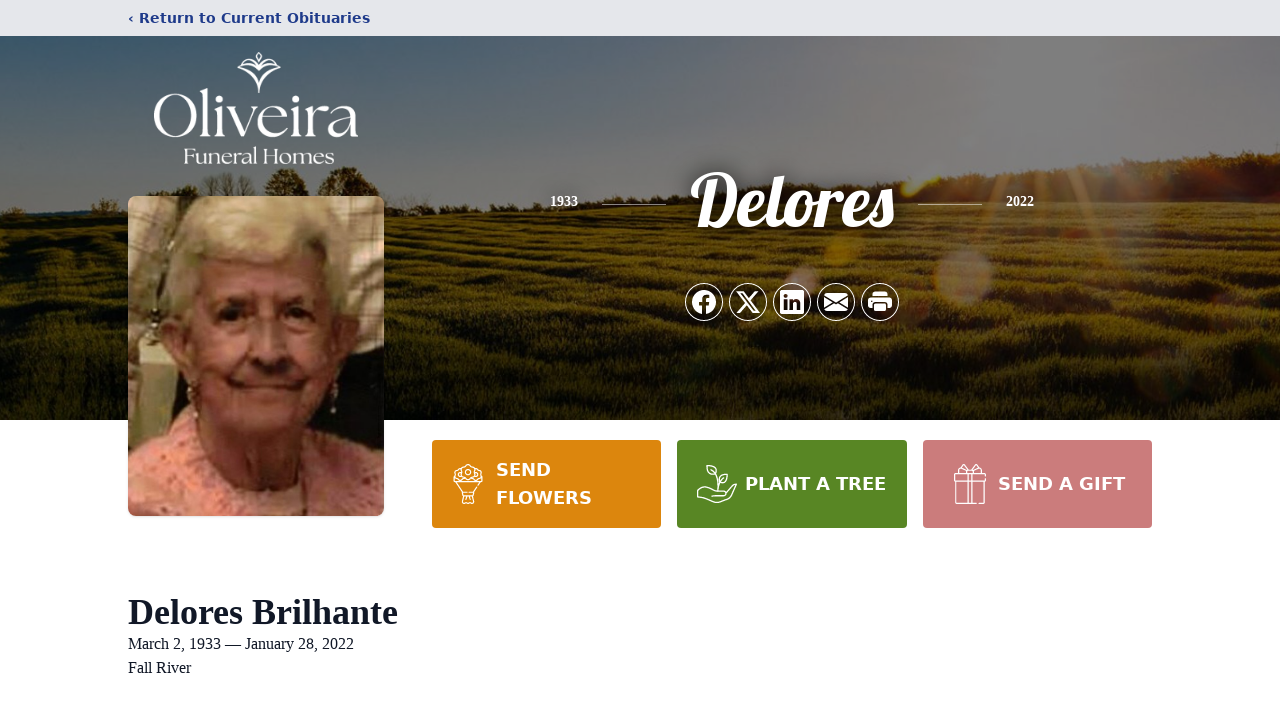

--- FILE ---
content_type: text/html; charset=utf-8
request_url: https://www.google.com/recaptcha/enterprise/anchor?ar=1&k=6Ld9smEpAAAAACITjoxVLnQks45_HtlPaMYZODqp&co=aHR0cHM6Ly93d3cub2xpdmVpcmFmdW5lcmFsaG9tZXMuY29tOjQ0Mw..&hl=en&type=image&v=7gg7H51Q-naNfhmCP3_R47ho&theme=light&size=invisible&badge=bottomright&anchor-ms=20000&execute-ms=30000&cb=jw927ah214ds
body_size: 48148
content:
<!DOCTYPE HTML><html dir="ltr" lang="en"><head><meta http-equiv="Content-Type" content="text/html; charset=UTF-8">
<meta http-equiv="X-UA-Compatible" content="IE=edge">
<title>reCAPTCHA</title>
<style type="text/css">
/* cyrillic-ext */
@font-face {
  font-family: 'Roboto';
  font-style: normal;
  font-weight: 400;
  font-stretch: 100%;
  src: url(//fonts.gstatic.com/s/roboto/v48/KFO7CnqEu92Fr1ME7kSn66aGLdTylUAMa3GUBHMdazTgWw.woff2) format('woff2');
  unicode-range: U+0460-052F, U+1C80-1C8A, U+20B4, U+2DE0-2DFF, U+A640-A69F, U+FE2E-FE2F;
}
/* cyrillic */
@font-face {
  font-family: 'Roboto';
  font-style: normal;
  font-weight: 400;
  font-stretch: 100%;
  src: url(//fonts.gstatic.com/s/roboto/v48/KFO7CnqEu92Fr1ME7kSn66aGLdTylUAMa3iUBHMdazTgWw.woff2) format('woff2');
  unicode-range: U+0301, U+0400-045F, U+0490-0491, U+04B0-04B1, U+2116;
}
/* greek-ext */
@font-face {
  font-family: 'Roboto';
  font-style: normal;
  font-weight: 400;
  font-stretch: 100%;
  src: url(//fonts.gstatic.com/s/roboto/v48/KFO7CnqEu92Fr1ME7kSn66aGLdTylUAMa3CUBHMdazTgWw.woff2) format('woff2');
  unicode-range: U+1F00-1FFF;
}
/* greek */
@font-face {
  font-family: 'Roboto';
  font-style: normal;
  font-weight: 400;
  font-stretch: 100%;
  src: url(//fonts.gstatic.com/s/roboto/v48/KFO7CnqEu92Fr1ME7kSn66aGLdTylUAMa3-UBHMdazTgWw.woff2) format('woff2');
  unicode-range: U+0370-0377, U+037A-037F, U+0384-038A, U+038C, U+038E-03A1, U+03A3-03FF;
}
/* math */
@font-face {
  font-family: 'Roboto';
  font-style: normal;
  font-weight: 400;
  font-stretch: 100%;
  src: url(//fonts.gstatic.com/s/roboto/v48/KFO7CnqEu92Fr1ME7kSn66aGLdTylUAMawCUBHMdazTgWw.woff2) format('woff2');
  unicode-range: U+0302-0303, U+0305, U+0307-0308, U+0310, U+0312, U+0315, U+031A, U+0326-0327, U+032C, U+032F-0330, U+0332-0333, U+0338, U+033A, U+0346, U+034D, U+0391-03A1, U+03A3-03A9, U+03B1-03C9, U+03D1, U+03D5-03D6, U+03F0-03F1, U+03F4-03F5, U+2016-2017, U+2034-2038, U+203C, U+2040, U+2043, U+2047, U+2050, U+2057, U+205F, U+2070-2071, U+2074-208E, U+2090-209C, U+20D0-20DC, U+20E1, U+20E5-20EF, U+2100-2112, U+2114-2115, U+2117-2121, U+2123-214F, U+2190, U+2192, U+2194-21AE, U+21B0-21E5, U+21F1-21F2, U+21F4-2211, U+2213-2214, U+2216-22FF, U+2308-230B, U+2310, U+2319, U+231C-2321, U+2336-237A, U+237C, U+2395, U+239B-23B7, U+23D0, U+23DC-23E1, U+2474-2475, U+25AF, U+25B3, U+25B7, U+25BD, U+25C1, U+25CA, U+25CC, U+25FB, U+266D-266F, U+27C0-27FF, U+2900-2AFF, U+2B0E-2B11, U+2B30-2B4C, U+2BFE, U+3030, U+FF5B, U+FF5D, U+1D400-1D7FF, U+1EE00-1EEFF;
}
/* symbols */
@font-face {
  font-family: 'Roboto';
  font-style: normal;
  font-weight: 400;
  font-stretch: 100%;
  src: url(//fonts.gstatic.com/s/roboto/v48/KFO7CnqEu92Fr1ME7kSn66aGLdTylUAMaxKUBHMdazTgWw.woff2) format('woff2');
  unicode-range: U+0001-000C, U+000E-001F, U+007F-009F, U+20DD-20E0, U+20E2-20E4, U+2150-218F, U+2190, U+2192, U+2194-2199, U+21AF, U+21E6-21F0, U+21F3, U+2218-2219, U+2299, U+22C4-22C6, U+2300-243F, U+2440-244A, U+2460-24FF, U+25A0-27BF, U+2800-28FF, U+2921-2922, U+2981, U+29BF, U+29EB, U+2B00-2BFF, U+4DC0-4DFF, U+FFF9-FFFB, U+10140-1018E, U+10190-1019C, U+101A0, U+101D0-101FD, U+102E0-102FB, U+10E60-10E7E, U+1D2C0-1D2D3, U+1D2E0-1D37F, U+1F000-1F0FF, U+1F100-1F1AD, U+1F1E6-1F1FF, U+1F30D-1F30F, U+1F315, U+1F31C, U+1F31E, U+1F320-1F32C, U+1F336, U+1F378, U+1F37D, U+1F382, U+1F393-1F39F, U+1F3A7-1F3A8, U+1F3AC-1F3AF, U+1F3C2, U+1F3C4-1F3C6, U+1F3CA-1F3CE, U+1F3D4-1F3E0, U+1F3ED, U+1F3F1-1F3F3, U+1F3F5-1F3F7, U+1F408, U+1F415, U+1F41F, U+1F426, U+1F43F, U+1F441-1F442, U+1F444, U+1F446-1F449, U+1F44C-1F44E, U+1F453, U+1F46A, U+1F47D, U+1F4A3, U+1F4B0, U+1F4B3, U+1F4B9, U+1F4BB, U+1F4BF, U+1F4C8-1F4CB, U+1F4D6, U+1F4DA, U+1F4DF, U+1F4E3-1F4E6, U+1F4EA-1F4ED, U+1F4F7, U+1F4F9-1F4FB, U+1F4FD-1F4FE, U+1F503, U+1F507-1F50B, U+1F50D, U+1F512-1F513, U+1F53E-1F54A, U+1F54F-1F5FA, U+1F610, U+1F650-1F67F, U+1F687, U+1F68D, U+1F691, U+1F694, U+1F698, U+1F6AD, U+1F6B2, U+1F6B9-1F6BA, U+1F6BC, U+1F6C6-1F6CF, U+1F6D3-1F6D7, U+1F6E0-1F6EA, U+1F6F0-1F6F3, U+1F6F7-1F6FC, U+1F700-1F7FF, U+1F800-1F80B, U+1F810-1F847, U+1F850-1F859, U+1F860-1F887, U+1F890-1F8AD, U+1F8B0-1F8BB, U+1F8C0-1F8C1, U+1F900-1F90B, U+1F93B, U+1F946, U+1F984, U+1F996, U+1F9E9, U+1FA00-1FA6F, U+1FA70-1FA7C, U+1FA80-1FA89, U+1FA8F-1FAC6, U+1FACE-1FADC, U+1FADF-1FAE9, U+1FAF0-1FAF8, U+1FB00-1FBFF;
}
/* vietnamese */
@font-face {
  font-family: 'Roboto';
  font-style: normal;
  font-weight: 400;
  font-stretch: 100%;
  src: url(//fonts.gstatic.com/s/roboto/v48/KFO7CnqEu92Fr1ME7kSn66aGLdTylUAMa3OUBHMdazTgWw.woff2) format('woff2');
  unicode-range: U+0102-0103, U+0110-0111, U+0128-0129, U+0168-0169, U+01A0-01A1, U+01AF-01B0, U+0300-0301, U+0303-0304, U+0308-0309, U+0323, U+0329, U+1EA0-1EF9, U+20AB;
}
/* latin-ext */
@font-face {
  font-family: 'Roboto';
  font-style: normal;
  font-weight: 400;
  font-stretch: 100%;
  src: url(//fonts.gstatic.com/s/roboto/v48/KFO7CnqEu92Fr1ME7kSn66aGLdTylUAMa3KUBHMdazTgWw.woff2) format('woff2');
  unicode-range: U+0100-02BA, U+02BD-02C5, U+02C7-02CC, U+02CE-02D7, U+02DD-02FF, U+0304, U+0308, U+0329, U+1D00-1DBF, U+1E00-1E9F, U+1EF2-1EFF, U+2020, U+20A0-20AB, U+20AD-20C0, U+2113, U+2C60-2C7F, U+A720-A7FF;
}
/* latin */
@font-face {
  font-family: 'Roboto';
  font-style: normal;
  font-weight: 400;
  font-stretch: 100%;
  src: url(//fonts.gstatic.com/s/roboto/v48/KFO7CnqEu92Fr1ME7kSn66aGLdTylUAMa3yUBHMdazQ.woff2) format('woff2');
  unicode-range: U+0000-00FF, U+0131, U+0152-0153, U+02BB-02BC, U+02C6, U+02DA, U+02DC, U+0304, U+0308, U+0329, U+2000-206F, U+20AC, U+2122, U+2191, U+2193, U+2212, U+2215, U+FEFF, U+FFFD;
}
/* cyrillic-ext */
@font-face {
  font-family: 'Roboto';
  font-style: normal;
  font-weight: 500;
  font-stretch: 100%;
  src: url(//fonts.gstatic.com/s/roboto/v48/KFO7CnqEu92Fr1ME7kSn66aGLdTylUAMa3GUBHMdazTgWw.woff2) format('woff2');
  unicode-range: U+0460-052F, U+1C80-1C8A, U+20B4, U+2DE0-2DFF, U+A640-A69F, U+FE2E-FE2F;
}
/* cyrillic */
@font-face {
  font-family: 'Roboto';
  font-style: normal;
  font-weight: 500;
  font-stretch: 100%;
  src: url(//fonts.gstatic.com/s/roboto/v48/KFO7CnqEu92Fr1ME7kSn66aGLdTylUAMa3iUBHMdazTgWw.woff2) format('woff2');
  unicode-range: U+0301, U+0400-045F, U+0490-0491, U+04B0-04B1, U+2116;
}
/* greek-ext */
@font-face {
  font-family: 'Roboto';
  font-style: normal;
  font-weight: 500;
  font-stretch: 100%;
  src: url(//fonts.gstatic.com/s/roboto/v48/KFO7CnqEu92Fr1ME7kSn66aGLdTylUAMa3CUBHMdazTgWw.woff2) format('woff2');
  unicode-range: U+1F00-1FFF;
}
/* greek */
@font-face {
  font-family: 'Roboto';
  font-style: normal;
  font-weight: 500;
  font-stretch: 100%;
  src: url(//fonts.gstatic.com/s/roboto/v48/KFO7CnqEu92Fr1ME7kSn66aGLdTylUAMa3-UBHMdazTgWw.woff2) format('woff2');
  unicode-range: U+0370-0377, U+037A-037F, U+0384-038A, U+038C, U+038E-03A1, U+03A3-03FF;
}
/* math */
@font-face {
  font-family: 'Roboto';
  font-style: normal;
  font-weight: 500;
  font-stretch: 100%;
  src: url(//fonts.gstatic.com/s/roboto/v48/KFO7CnqEu92Fr1ME7kSn66aGLdTylUAMawCUBHMdazTgWw.woff2) format('woff2');
  unicode-range: U+0302-0303, U+0305, U+0307-0308, U+0310, U+0312, U+0315, U+031A, U+0326-0327, U+032C, U+032F-0330, U+0332-0333, U+0338, U+033A, U+0346, U+034D, U+0391-03A1, U+03A3-03A9, U+03B1-03C9, U+03D1, U+03D5-03D6, U+03F0-03F1, U+03F4-03F5, U+2016-2017, U+2034-2038, U+203C, U+2040, U+2043, U+2047, U+2050, U+2057, U+205F, U+2070-2071, U+2074-208E, U+2090-209C, U+20D0-20DC, U+20E1, U+20E5-20EF, U+2100-2112, U+2114-2115, U+2117-2121, U+2123-214F, U+2190, U+2192, U+2194-21AE, U+21B0-21E5, U+21F1-21F2, U+21F4-2211, U+2213-2214, U+2216-22FF, U+2308-230B, U+2310, U+2319, U+231C-2321, U+2336-237A, U+237C, U+2395, U+239B-23B7, U+23D0, U+23DC-23E1, U+2474-2475, U+25AF, U+25B3, U+25B7, U+25BD, U+25C1, U+25CA, U+25CC, U+25FB, U+266D-266F, U+27C0-27FF, U+2900-2AFF, U+2B0E-2B11, U+2B30-2B4C, U+2BFE, U+3030, U+FF5B, U+FF5D, U+1D400-1D7FF, U+1EE00-1EEFF;
}
/* symbols */
@font-face {
  font-family: 'Roboto';
  font-style: normal;
  font-weight: 500;
  font-stretch: 100%;
  src: url(//fonts.gstatic.com/s/roboto/v48/KFO7CnqEu92Fr1ME7kSn66aGLdTylUAMaxKUBHMdazTgWw.woff2) format('woff2');
  unicode-range: U+0001-000C, U+000E-001F, U+007F-009F, U+20DD-20E0, U+20E2-20E4, U+2150-218F, U+2190, U+2192, U+2194-2199, U+21AF, U+21E6-21F0, U+21F3, U+2218-2219, U+2299, U+22C4-22C6, U+2300-243F, U+2440-244A, U+2460-24FF, U+25A0-27BF, U+2800-28FF, U+2921-2922, U+2981, U+29BF, U+29EB, U+2B00-2BFF, U+4DC0-4DFF, U+FFF9-FFFB, U+10140-1018E, U+10190-1019C, U+101A0, U+101D0-101FD, U+102E0-102FB, U+10E60-10E7E, U+1D2C0-1D2D3, U+1D2E0-1D37F, U+1F000-1F0FF, U+1F100-1F1AD, U+1F1E6-1F1FF, U+1F30D-1F30F, U+1F315, U+1F31C, U+1F31E, U+1F320-1F32C, U+1F336, U+1F378, U+1F37D, U+1F382, U+1F393-1F39F, U+1F3A7-1F3A8, U+1F3AC-1F3AF, U+1F3C2, U+1F3C4-1F3C6, U+1F3CA-1F3CE, U+1F3D4-1F3E0, U+1F3ED, U+1F3F1-1F3F3, U+1F3F5-1F3F7, U+1F408, U+1F415, U+1F41F, U+1F426, U+1F43F, U+1F441-1F442, U+1F444, U+1F446-1F449, U+1F44C-1F44E, U+1F453, U+1F46A, U+1F47D, U+1F4A3, U+1F4B0, U+1F4B3, U+1F4B9, U+1F4BB, U+1F4BF, U+1F4C8-1F4CB, U+1F4D6, U+1F4DA, U+1F4DF, U+1F4E3-1F4E6, U+1F4EA-1F4ED, U+1F4F7, U+1F4F9-1F4FB, U+1F4FD-1F4FE, U+1F503, U+1F507-1F50B, U+1F50D, U+1F512-1F513, U+1F53E-1F54A, U+1F54F-1F5FA, U+1F610, U+1F650-1F67F, U+1F687, U+1F68D, U+1F691, U+1F694, U+1F698, U+1F6AD, U+1F6B2, U+1F6B9-1F6BA, U+1F6BC, U+1F6C6-1F6CF, U+1F6D3-1F6D7, U+1F6E0-1F6EA, U+1F6F0-1F6F3, U+1F6F7-1F6FC, U+1F700-1F7FF, U+1F800-1F80B, U+1F810-1F847, U+1F850-1F859, U+1F860-1F887, U+1F890-1F8AD, U+1F8B0-1F8BB, U+1F8C0-1F8C1, U+1F900-1F90B, U+1F93B, U+1F946, U+1F984, U+1F996, U+1F9E9, U+1FA00-1FA6F, U+1FA70-1FA7C, U+1FA80-1FA89, U+1FA8F-1FAC6, U+1FACE-1FADC, U+1FADF-1FAE9, U+1FAF0-1FAF8, U+1FB00-1FBFF;
}
/* vietnamese */
@font-face {
  font-family: 'Roboto';
  font-style: normal;
  font-weight: 500;
  font-stretch: 100%;
  src: url(//fonts.gstatic.com/s/roboto/v48/KFO7CnqEu92Fr1ME7kSn66aGLdTylUAMa3OUBHMdazTgWw.woff2) format('woff2');
  unicode-range: U+0102-0103, U+0110-0111, U+0128-0129, U+0168-0169, U+01A0-01A1, U+01AF-01B0, U+0300-0301, U+0303-0304, U+0308-0309, U+0323, U+0329, U+1EA0-1EF9, U+20AB;
}
/* latin-ext */
@font-face {
  font-family: 'Roboto';
  font-style: normal;
  font-weight: 500;
  font-stretch: 100%;
  src: url(//fonts.gstatic.com/s/roboto/v48/KFO7CnqEu92Fr1ME7kSn66aGLdTylUAMa3KUBHMdazTgWw.woff2) format('woff2');
  unicode-range: U+0100-02BA, U+02BD-02C5, U+02C7-02CC, U+02CE-02D7, U+02DD-02FF, U+0304, U+0308, U+0329, U+1D00-1DBF, U+1E00-1E9F, U+1EF2-1EFF, U+2020, U+20A0-20AB, U+20AD-20C0, U+2113, U+2C60-2C7F, U+A720-A7FF;
}
/* latin */
@font-face {
  font-family: 'Roboto';
  font-style: normal;
  font-weight: 500;
  font-stretch: 100%;
  src: url(//fonts.gstatic.com/s/roboto/v48/KFO7CnqEu92Fr1ME7kSn66aGLdTylUAMa3yUBHMdazQ.woff2) format('woff2');
  unicode-range: U+0000-00FF, U+0131, U+0152-0153, U+02BB-02BC, U+02C6, U+02DA, U+02DC, U+0304, U+0308, U+0329, U+2000-206F, U+20AC, U+2122, U+2191, U+2193, U+2212, U+2215, U+FEFF, U+FFFD;
}
/* cyrillic-ext */
@font-face {
  font-family: 'Roboto';
  font-style: normal;
  font-weight: 900;
  font-stretch: 100%;
  src: url(//fonts.gstatic.com/s/roboto/v48/KFO7CnqEu92Fr1ME7kSn66aGLdTylUAMa3GUBHMdazTgWw.woff2) format('woff2');
  unicode-range: U+0460-052F, U+1C80-1C8A, U+20B4, U+2DE0-2DFF, U+A640-A69F, U+FE2E-FE2F;
}
/* cyrillic */
@font-face {
  font-family: 'Roboto';
  font-style: normal;
  font-weight: 900;
  font-stretch: 100%;
  src: url(//fonts.gstatic.com/s/roboto/v48/KFO7CnqEu92Fr1ME7kSn66aGLdTylUAMa3iUBHMdazTgWw.woff2) format('woff2');
  unicode-range: U+0301, U+0400-045F, U+0490-0491, U+04B0-04B1, U+2116;
}
/* greek-ext */
@font-face {
  font-family: 'Roboto';
  font-style: normal;
  font-weight: 900;
  font-stretch: 100%;
  src: url(//fonts.gstatic.com/s/roboto/v48/KFO7CnqEu92Fr1ME7kSn66aGLdTylUAMa3CUBHMdazTgWw.woff2) format('woff2');
  unicode-range: U+1F00-1FFF;
}
/* greek */
@font-face {
  font-family: 'Roboto';
  font-style: normal;
  font-weight: 900;
  font-stretch: 100%;
  src: url(//fonts.gstatic.com/s/roboto/v48/KFO7CnqEu92Fr1ME7kSn66aGLdTylUAMa3-UBHMdazTgWw.woff2) format('woff2');
  unicode-range: U+0370-0377, U+037A-037F, U+0384-038A, U+038C, U+038E-03A1, U+03A3-03FF;
}
/* math */
@font-face {
  font-family: 'Roboto';
  font-style: normal;
  font-weight: 900;
  font-stretch: 100%;
  src: url(//fonts.gstatic.com/s/roboto/v48/KFO7CnqEu92Fr1ME7kSn66aGLdTylUAMawCUBHMdazTgWw.woff2) format('woff2');
  unicode-range: U+0302-0303, U+0305, U+0307-0308, U+0310, U+0312, U+0315, U+031A, U+0326-0327, U+032C, U+032F-0330, U+0332-0333, U+0338, U+033A, U+0346, U+034D, U+0391-03A1, U+03A3-03A9, U+03B1-03C9, U+03D1, U+03D5-03D6, U+03F0-03F1, U+03F4-03F5, U+2016-2017, U+2034-2038, U+203C, U+2040, U+2043, U+2047, U+2050, U+2057, U+205F, U+2070-2071, U+2074-208E, U+2090-209C, U+20D0-20DC, U+20E1, U+20E5-20EF, U+2100-2112, U+2114-2115, U+2117-2121, U+2123-214F, U+2190, U+2192, U+2194-21AE, U+21B0-21E5, U+21F1-21F2, U+21F4-2211, U+2213-2214, U+2216-22FF, U+2308-230B, U+2310, U+2319, U+231C-2321, U+2336-237A, U+237C, U+2395, U+239B-23B7, U+23D0, U+23DC-23E1, U+2474-2475, U+25AF, U+25B3, U+25B7, U+25BD, U+25C1, U+25CA, U+25CC, U+25FB, U+266D-266F, U+27C0-27FF, U+2900-2AFF, U+2B0E-2B11, U+2B30-2B4C, U+2BFE, U+3030, U+FF5B, U+FF5D, U+1D400-1D7FF, U+1EE00-1EEFF;
}
/* symbols */
@font-face {
  font-family: 'Roboto';
  font-style: normal;
  font-weight: 900;
  font-stretch: 100%;
  src: url(//fonts.gstatic.com/s/roboto/v48/KFO7CnqEu92Fr1ME7kSn66aGLdTylUAMaxKUBHMdazTgWw.woff2) format('woff2');
  unicode-range: U+0001-000C, U+000E-001F, U+007F-009F, U+20DD-20E0, U+20E2-20E4, U+2150-218F, U+2190, U+2192, U+2194-2199, U+21AF, U+21E6-21F0, U+21F3, U+2218-2219, U+2299, U+22C4-22C6, U+2300-243F, U+2440-244A, U+2460-24FF, U+25A0-27BF, U+2800-28FF, U+2921-2922, U+2981, U+29BF, U+29EB, U+2B00-2BFF, U+4DC0-4DFF, U+FFF9-FFFB, U+10140-1018E, U+10190-1019C, U+101A0, U+101D0-101FD, U+102E0-102FB, U+10E60-10E7E, U+1D2C0-1D2D3, U+1D2E0-1D37F, U+1F000-1F0FF, U+1F100-1F1AD, U+1F1E6-1F1FF, U+1F30D-1F30F, U+1F315, U+1F31C, U+1F31E, U+1F320-1F32C, U+1F336, U+1F378, U+1F37D, U+1F382, U+1F393-1F39F, U+1F3A7-1F3A8, U+1F3AC-1F3AF, U+1F3C2, U+1F3C4-1F3C6, U+1F3CA-1F3CE, U+1F3D4-1F3E0, U+1F3ED, U+1F3F1-1F3F3, U+1F3F5-1F3F7, U+1F408, U+1F415, U+1F41F, U+1F426, U+1F43F, U+1F441-1F442, U+1F444, U+1F446-1F449, U+1F44C-1F44E, U+1F453, U+1F46A, U+1F47D, U+1F4A3, U+1F4B0, U+1F4B3, U+1F4B9, U+1F4BB, U+1F4BF, U+1F4C8-1F4CB, U+1F4D6, U+1F4DA, U+1F4DF, U+1F4E3-1F4E6, U+1F4EA-1F4ED, U+1F4F7, U+1F4F9-1F4FB, U+1F4FD-1F4FE, U+1F503, U+1F507-1F50B, U+1F50D, U+1F512-1F513, U+1F53E-1F54A, U+1F54F-1F5FA, U+1F610, U+1F650-1F67F, U+1F687, U+1F68D, U+1F691, U+1F694, U+1F698, U+1F6AD, U+1F6B2, U+1F6B9-1F6BA, U+1F6BC, U+1F6C6-1F6CF, U+1F6D3-1F6D7, U+1F6E0-1F6EA, U+1F6F0-1F6F3, U+1F6F7-1F6FC, U+1F700-1F7FF, U+1F800-1F80B, U+1F810-1F847, U+1F850-1F859, U+1F860-1F887, U+1F890-1F8AD, U+1F8B0-1F8BB, U+1F8C0-1F8C1, U+1F900-1F90B, U+1F93B, U+1F946, U+1F984, U+1F996, U+1F9E9, U+1FA00-1FA6F, U+1FA70-1FA7C, U+1FA80-1FA89, U+1FA8F-1FAC6, U+1FACE-1FADC, U+1FADF-1FAE9, U+1FAF0-1FAF8, U+1FB00-1FBFF;
}
/* vietnamese */
@font-face {
  font-family: 'Roboto';
  font-style: normal;
  font-weight: 900;
  font-stretch: 100%;
  src: url(//fonts.gstatic.com/s/roboto/v48/KFO7CnqEu92Fr1ME7kSn66aGLdTylUAMa3OUBHMdazTgWw.woff2) format('woff2');
  unicode-range: U+0102-0103, U+0110-0111, U+0128-0129, U+0168-0169, U+01A0-01A1, U+01AF-01B0, U+0300-0301, U+0303-0304, U+0308-0309, U+0323, U+0329, U+1EA0-1EF9, U+20AB;
}
/* latin-ext */
@font-face {
  font-family: 'Roboto';
  font-style: normal;
  font-weight: 900;
  font-stretch: 100%;
  src: url(//fonts.gstatic.com/s/roboto/v48/KFO7CnqEu92Fr1ME7kSn66aGLdTylUAMa3KUBHMdazTgWw.woff2) format('woff2');
  unicode-range: U+0100-02BA, U+02BD-02C5, U+02C7-02CC, U+02CE-02D7, U+02DD-02FF, U+0304, U+0308, U+0329, U+1D00-1DBF, U+1E00-1E9F, U+1EF2-1EFF, U+2020, U+20A0-20AB, U+20AD-20C0, U+2113, U+2C60-2C7F, U+A720-A7FF;
}
/* latin */
@font-face {
  font-family: 'Roboto';
  font-style: normal;
  font-weight: 900;
  font-stretch: 100%;
  src: url(//fonts.gstatic.com/s/roboto/v48/KFO7CnqEu92Fr1ME7kSn66aGLdTylUAMa3yUBHMdazQ.woff2) format('woff2');
  unicode-range: U+0000-00FF, U+0131, U+0152-0153, U+02BB-02BC, U+02C6, U+02DA, U+02DC, U+0304, U+0308, U+0329, U+2000-206F, U+20AC, U+2122, U+2191, U+2193, U+2212, U+2215, U+FEFF, U+FFFD;
}

</style>
<link rel="stylesheet" type="text/css" href="https://www.gstatic.com/recaptcha/releases/7gg7H51Q-naNfhmCP3_R47ho/styles__ltr.css">
<script nonce="1_LzN3lYWT_GS4N1HiQLZA" type="text/javascript">window['__recaptcha_api'] = 'https://www.google.com/recaptcha/enterprise/';</script>
<script type="text/javascript" src="https://www.gstatic.com/recaptcha/releases/7gg7H51Q-naNfhmCP3_R47ho/recaptcha__en.js" nonce="1_LzN3lYWT_GS4N1HiQLZA">
      
    </script></head>
<body><div id="rc-anchor-alert" class="rc-anchor-alert"></div>
<input type="hidden" id="recaptcha-token" value="[base64]">
<script type="text/javascript" nonce="1_LzN3lYWT_GS4N1HiQLZA">
      recaptcha.anchor.Main.init("[\x22ainput\x22,[\x22bgdata\x22,\x22\x22,\[base64]/[base64]/[base64]/[base64]/[base64]/[base64]/[base64]/[base64]/[base64]/[base64]\\u003d\x22,\[base64]\\u003d\x22,\x22w47CgipHEsK9aMOPHGLDssKsWlRkwog9RMOpD0/DkGV6wpgXwrQ5woBiWgzClSbCk3/[base64]/w5plW8KNwqYfRsKuw7TDhxbDuGfDgzwdw5Nkwq3DiQrDm8K8W8OKwqfCncKYw7UbBhrDkgBWwqtqwp9kwoR0w6pUHcK3EyrCo8OMw4nCjcKOVmhywoNNSAxiw5XDrlvCnGY7esO/FFPDgnXDk8Kawq/DjRYDw6rCscKXw78hYcKhwq/DsALDnF7Dph4gwqTDim3Dg38uOcO7HsKOwpXDpS3DpxLDncKPwqolwptfPsOSw4IWw4sZesKawpkkEMO2aE59E8OHEcO7WSNRw4UZwoXCs8OywrRawqTCujvDjhBSYTfCiyHDkMK0w6tiwovDogLCtj0Gwp3CpcKNw5bCtxIdwqvDpGbCncK2eMK2w7nDoMKxwr/[base64]/[base64]/wrHCqsOVGcOoRhHClcKdwoI9w69zw797w4tqw7caw48bw6YJB2R1w588LWEcdjDCr0YDwoXDnMOpw4rCpMKyYcO2FMOUw4lhwoh5RWTDlCg4IWsawr7Diz0rw5TDv8KLw44bdRh/wrHCmcKzVkHCmMKnWMK+KxLDt18gEwbDtcOdU21VTsKWNEvDg8KlMMK9fjTDiGoOw5jDhMOTKcO7wqbDvCDCisKGY2XCoBBRw5J/wol1wp9+KMOSLkIlexQ7w7whBjrDr8KuXsKFwqfDj8K1wq9JLRvDo3DDl3FAUCDDgcOiMMKHwoc8SsKAKsKrYMK0woQkVBEjQCvCu8K3w40YwpDCs8K3woAPwoVzw7R1HMKow6wyB8KFw6IQL1TDngdlLy7DrnPCtCYxw5nCqQ/DicKPw43CgzoPbsKxVm8RLsO5QsO8w5fDjcOBwpJww6DCsMOLd2jDmlFrwqPDi3xbScK+woF6w6DCsWXCoUpBfwMYwqXDj8OIw4Q1wr84w5nCn8KwFgDCscKPwpQTwoMKBcORdBXCh8OywqLDrsO3wpDDukUAw73CnwB6w69Kez7Cl8KyLT58ADsZO8OaF8O/H2ohBMKxw73DiUVzwrV7J0jDiWJPw6DCrFvDqsKrMhJFw6nDhEpowpnCtFpgbWHDtTHCghnDqsOwwqfDl8O1VH7DjF/DkcOHBRYXw5XCm1RqwrU8TsK/McO1dEh6wo9zd8KaFGESwrY9wqbCncKlAcOEQT3DohHCl23CsFrDpcOmwrbDksO9wo8/[base64]/F8Oaw7DCpj4TwowuKVXDhy3DscO2w7AzFcOqZcOmw5w6SADDmsKPwqnDqMK9w4vCk8KKUgrCmsKEHcKGw6kUVEhrHybCtMKZw5LDsMKNwrLDnxVCXV8TaVXChcK/U8O5TMKpw77Dj8OewqBOeMKDdMKYw4vDgsOIwo/CgxcAPsKLSwY7P8Kvw5kzScK9asKtw7HCs8KeSR1QKnfCvcONIMKaS08/aCHDnMOrF2cJA0QKwp9Ow54CI8O6wp5aw7nDgWN7ZkDCk8Khw5cDwqgELjdCw6fDlMK/LsK+bAPCsMOww6zCp8KBwrjDtsO2wqPCixjDs8KtwpgtwrzCgcKdGV7CqXhjL8O8w4nDkcOdwp5fw5k4ccKmw7wVKsKlGcOgwo3CvS41w4XCmMOUfsKjw5hbA3tJw4lPwq7DsMKowpvCukvCr8O2cTLDusOAwrfDt2wbw4B/wplMcsOIw5tXwp7DvCEnenocwqHDuxzCpV0Gwp4LwrjDhMK1MMKPwpEgw5NuLsOPw6Nswr04w6DDinzClcKCw750FwBFwpRnAyHDkGDDl0V9dQtNw7oQBX5Jw5A/JMOALcKVwo/DvzTDqMKSw5jCgMKxwrhdLTXCiks0wowELMKFwp7CpFsgHVzCp8OlDsO+D1MPw63Cs0jCgxRrwol5w5bCpcO3SGZ3Blx5cMOEDsKqcMOCw7DDmsOww4kQw64cDhfCosKfeS4UwpPCtcKtExR2GMKUAy/CqC8Ww6gfHMKCw541wpNRGlFpNTgywrQJKcK2w4/Dqi8IUzPCg8OgaGXCoMKuw7FuNRpDN3zDrjXChMK5w4DDucKKK8OUw78Jw73CnsKSKcOPVsOOI01Iw5NwKcOLwp5Aw4DCrnfClcKEfcK/w6HCmkDDlG/CoMOFQGVRw7g+XTjCqUDDhkPCvMOtDXd0wp3DsRDCuMKGw6XChsKycgJXfcO+wprCmTrDjsKKN0RCw5UqwrjDs1DDngcwCsOGw6rClsOJIF3DlMKdQy/[base64]/w7pSDsK4wrsbB8OswoodDj0OwpBDw6TDp8OVF8OAw7TDhcKow7/[base64]/DMKuw5wjw48Ww4NpRlcUwoHCrsORw4/Dilo0w4JMwrJTw5wEwovCn2vCpDHDk8KGegvCm8OsU33CqcKwOmXDs8OUfX5ycE9nwrfCojM3wqIcw4Nzw7Mow6dMTy3CgWcKG8O1w6nCtMOsPsK5SgjDs1Euw4k/wqnCs8OqS21Aw57DpsKcOWDDscKRw7fCtTXDjcOWwocQLMOJw5BDcX/Dh8Ktw4fDhQ/CrCzDicOqMXrCg8O7bHbDpMKew6Y7wp/CsDB+wqfCq3DCuirDhcO+w7fDkGAMw4/DocK4woPDnnDCsMKFw67Dg8ONTcKhYCg/IMKYXxdAbXkPw4siw4rDriDDgEzDtsO2SA/CvBPDjcOhGMKZw4/CiMOdw4dRwrTDiHfDslIiRnsHw4nDixrDgcO9w7zCmMKzXMOtw5I7PCFswpU3HEd6OANQE8OeHQnDp8K9aBIqwqI4w7nDpsK/d8KSYmXCiRhpw4dYN3zCkiIGRMO6wpXDlXXCumF4YsOZWSRcwq3DhUE4w7k3EcKXwr7CpMK3LMOZwpLDhFTDvV8Dw75zwq/[base64]/[base64]/CscOBT2XDl1VKccK8w4AhVMOGw4nCizM2w7bCmsKzGQQGwqVFcMOqJsOGwpBQPxHDkkZ+NsO/PBLDmMKKLMK6HVDDkn3Cq8O1PTNUw6x/wrnDli/Dgi3DkALCi8KFw5PCm8KOAcKAwq5IF8Kuw7wVwpo1aMO3M3LCjhgnw53DuMOaw6fCrG3DmE3DjREcH8K1Q8K4MFDDh8O5w4c2w7tiB23CsnvCmMO1woXCvsK6w7vDpMKzwrjDnG/DggJadyLCsS9lw6vCjMOsSkVsFQBbw6TCqcKDw78dQMO6YcKsDCQ0w5PDtsO0wqDCucK8XRTChsKpwoZXw5/[base64]/w5XDiMKJw7TDvSHCs8KIB2oJw5clNMKsw6N7d07DlW/ClFQlwpHDoiDDo37CpsKsZcOcwp9xwq3CsVfCkifDh8KkIiLDjMK/X8Kfw7zDhG8weHHCoMKKQl7CrSphw6bDpsOqa0jDscO8wqkWwoYYDMKQCsK2XV7Dm2vCrGZWw4NeWyrCqsK9w5fDhMO2w4fCisOAw6MKwqJ6wovDpsK9wpzCncOTwqQywp/CuQ7CmixYw43DrMKxw5DDj8Ouwo3DtsK4DGfDjcKXJEU2NsO3CsKMCFbClMOPw7IcwozClcOMw4zDnzF/FcK+GcKcw6/CncK/aUrDoz94wrLDicKCwrvCnMK8wrMowoAjwpTCgsKRw6HDk8K4WcKzQG/CjMK8JcOSD2fDhcKwTW3ClMOGGkjCnsKkPcO9LsO/w48Cw6wtw6BOwp3Dv2rCgsOLb8Khw6jDoQnDgzcTCQjCvAURanjCujjCnhbDuTPDm8K4w7phw4DDlMOFwog2w4MIXXE2wr4ODMORSMOQPsKfwq0lw7Efw5DDjhfDjsKmb8O9w7vDpMOkwrxiQF/DrGLCm8Oow6XCogU1NRRlwrktFsKLw6E6d8OUwosXwo55a8KAAhNew4jDh8KSFsKgw513R0HCpyrCo0PCoHE6BgjCsyDCmcO5RUJbw5Rmw4XDmHV7X2QkUMK9QCzCvMOCPsOLwodNGsOOw74Twr/[base64]/wpEPw7fDmjlrw5kiI8KrWMKTwrHDuMK+Vmt9w6nDuyUTVhJSecKAw6ZLa8OHwo/[base64]/Dt8OKbAzCnCvDl17DrsO0AsO/[base64]/ChsOUMQ3DvE7DuCVgWkLDp8Ojw6gbEyoJw4rCplwCwqLCjcKvc8OowrRIwqVOwpBow5FvwqPDlG7CvHPClgLDuRvCuQ8zFcOcCsOJUh7DoD/DvgYhLcK2wqzCnMK8w54pa8O7K8OBwrnCqsKaK0XDksOpwoIxw4Nkw7zDr8OwS1DDlMKEBcOYwpHCg8KpwoxXwrogDXbDmMOeZwzCoxTCoVQtWmhvRcOiw4DChm5PPnTDi8KGB8KJDcOfGCkTTEUoFgTCjnHDgsKFw5HCjcK0woRrw6DDvADCpA/Cj0XCrcOCw6TCjcO8wrlvwr8LDQB8WH96w4PDiGHDuHbCgzvCuMKCPTpSZVp2w5sOwqpSDcK/w5llZnXCj8K5w5HCicKcc8OoM8KEw6/DiMKbwprDlinCvsORw4jDjMKvC25qwpPCpsOpwpLDrStlw5TDq8KVw4fDkygOw608fMKoUR7DuMK4w4UAXsOlJUDDh3FgBEF3YsKBw5lBIwXDgmbCgSBxPld/[base64]/[base64]/wpJCw6bCs3gWfMOsw5h1RTvCsMKmXMKWwqfDkMK/P8OPf8Kiw7JRVV0dwq/DgDgNcsOPwqzCvyE5L8OtwrpgwoJdMzIYw6ksDTcPwoZwwogjczljwojCvsOtwp4JwqB4DgTCp8OaOwzDg8K0LcOTw4PCgDcJAcK7wpNbwo0+wpB2wp0rL1XDtRTDkcKvKMOow5kVMsKIwp7CgMOUwpowwqRIbCUPw4nDsMOVFSZYTQ3Cp8K4w6U9w5EPW2dZw4/CiMOBwrrDrEzDlMK3woIpMsKBZ3ZiNRJ7w5TCtXDCgsO8f8KwwokRw4ZHw6heCnDChlxVOWlZdAvCnDDDt8OXwqArw5jCi8OOXMKDw4ckw4rDjWjDgR/[base64]/DrXrCsS3Cr8O2X8KOacKAO1BWw7nDjXHDrMO/PsOYRsKSFRAtYsOwSsOmexTDoD1bX8OpwqzDmsOaw4TCkWgvw5stw5UBw5xkwr3ChRvDjTISw7fDtQvCm8OAfxIkw4hfw5cBwo8yEcOzwqkdOMKdwpHCrMKXQsKMKiYFw5bCtMKbexJXAmjDucKmw5HCji7DgBzCqcKWCBrDicOBw5jClg8Qa8KXw7U7Xn0PXMOIwp/DjgrDrnYKwpJSaMKeR2ZOwqTCo8OaSH1jegnDqMOISXnClyTCmcKRdcOCAWQ4w5wOacKAwrHDsxU9EcOkNMOyOHDDpcKgw4l3w6/CnXHDrMKYw7UCeH5Aw5XDjcKawqkrw7tKOMOwDzEywqLDr8KXYVnDtCjDpDMdU8KQw5ABLMK/RkJTwo7DmSZoF8KQdcKcw6TDqcOIKcOtwp/DpgzCscOdE24GQk01UjPDqzHDsMOAMMKmH8O7ZD7Dtm4CMg0dOsOVw6gQw5TDjBEpJFd6M8O3w79YBU1eUAsmwogLwqohCCd8CMOswphVwq8dHGJYAkgCDRrCr8O3B34SwrnCocKsJ8KZJVrDmQ/CphQdFTvDpcKCV8KwaMKDwoHDqUHClw5Ww73CqiPCv8K6w7AhecOXwqxUwpkTw6LCs8Opw4PCkMKyE8OJbhIfNMOSOWIaOsKyw5TDvG/[base64]/Dkl9NwqjCicO7JyzCt8KWwo9qwqzDtmhFw5F0w48Hw7h2wozDs8O6dcK1wqkawqgEPsK4WMKACSjCh2DCnMOUWcKOS8KbwoB7w4hpJMOFw7gWwpVWw5kqAsKGw5PDosO9V3UQw78Iw7/DrcOfPcO1w7jCksKWwrt3wq/Dl8Kgw4zDhMOaLSIPwoBKw6ABJhF0w6NZesO2PcOPwqZFwpldw67CncKOwqJ9dMKqwrvCvMK3BkTDr8KRTytqw4JAfXHCk8OTVsOMwqDDo8O5w7/[base64]/[base64]/JcKwFXjDncK0wq8EwohGKUDDshPDvsKHSks1Oho4d2PCisKRwqYfw7jClsKDwpwCDRw9EmhMIsOkDsODw6ZWf8KQwqM4w7RMw4DDrSzCpzbChMKKGmtmw4/DsiENw6jCg8KEwpY/wrJXScKPw78MV8OEwr8Bw7rDl8KRTcK+w5fCg8OqAMK+U8KuVcOYajLCuBrChTJHwqHDpW5cESLChsOAAMKww7hPw69DbcOpwrLCqsKwXRrDujA/w53CrhXCg1QGwpJ2w4DChl8MZSsow7/[base64]/DnHnCp3JZw4FjLS7ClcOvT8Odw5XCt8KIw63CgkEtAMOzRhnDicKew7bDlQHCowTCrsOeacOAbcKpw7tCwonCmjhMP3BSw4lrw4tuCi1cUUNjw5wYwrxZw5/DnAUqJy3Cr8KRw4lpwownw57CmMKSwr3DpMKUFMO0Mhgpw4lgwotjw7kAw6ZawpzDhwXCrwrChsOcw7dCPU15wqzDm8K/asOHQH4mwoElFQ0Ub8ObeQU/YsOOLMOAwpHDisKFdjLCisK7byZudiV/w5zCgmfDj3/DqRg1NMKMRCzDjktJX8O7M8OQIsK3w5LDpMKrcXU/wrvDk8Oow5MeAyIMYTLCjThWw6DChMKkXnzCg3hPDSfDsGvDg8KlHTxnc3jDkkduw5AvwofCvMOvwrzDlV3CssKzIMO3wqvClTcswpfCiSnDhXxlCEzDtAlzwqYlH8O1w4Nzw79Uwo0Ow5oTw4tOIcKDw6Mlw5XDpD0MESjDiMOCRMOgAMOew40ZZ8O2YS/CuQU2wq3CiQPDvUBlwpUaw40wLxsfNgTCmhTDh8OvHsOGRhLDpcKfw6tUASRew5zCtMKXBTnDjB1nw5PCjsOFwrDDl8KQGsK9IkMkQUx7w48ywppAwpNuwpTClT/DmH3DtFVWw7vDkgwEw6ZKfg5kw77CljbDvcKVFRVyIEvDqk3CnMKCD3nCgMOXw6FOFjwPwoQfTMKzM8KhwotPw5UsS8OzWcKEwotFwoLCr1TCn8KIwqMCdcKcw654W2nCk1JBM8OzUcOcC8OfXsOtSGrDrj/Dp1TDjnrCsjDDgsOLw5tMwqFQwpPCpMKdw63CjmBMw7I8OsOHwozDuMK/[base64]/w44OAGFZwp8NRA4ZDMOeCF0nwpLDgxZPwopbccOQORY+LMOiw6jDlcOfwpPDmsOgZ8OWwpA1TMKaw5LDmsOqwpTDn19RWR/CslQvwoDCoHzDqTB0w4IuKsODwo7DnsOcw5LCiMOTEU/Djywnw5TDisOYKMONw5kOw6vChWnCnDnDj3PCiUVjdsO3TwnDqTZswpDDoiAywrxAw5wyFkHDvsKrKcKVaMOcT8O9f8OUdcO6TgZqCsK4Y8Ogc01vw5zCpAXDlUTDmQLDlkbDm3o7w4s6J8KPV1VYwo7DpS98CE/CiVk0wpjDj2rDlcKtwr7CpUIow7PCiiguwq7DpcODwrnDrsKUFGrCu8KmLmA0woYpw7B2wqrDkWHClyDDnmYUWMK8w45Tc8KNwo0keHDDvcOhBCxDLMKGw7LDpC7CtS8JGXB7w4LDrMOXecOgwpxpwpFrwosEw7pBRsKjw7XDvcOkLy/DpMOQwofChsOHH13CqcK7wrLCuUDDlUjDjcOgSTYOasKuwpppw7rDrnnDn8O4AcKGTQPCvFrChMKrMcOsJlMTw4QSacOtwr5fF8OdLDwgwonCvcOowqYZwo4QdkbDglAkwoLDrsKiwrbCvMKhw75CWhfCrcKANVIXwpXDgsK+JCsaDcOgwpfDhDbDosOefEQEwq/CsMKJIsOyQWDCgsOAw4fDuMKaw6/DgTsiwqRhXgd7w71nakgcG3XDpsOrBUfDs2zCmWTCk8OdOG3DhsK4Fm/Dh1TCq0VwGsOhwpfCtGDDi1gQD2DDkTrDvcKewoRkAlQjMcO8QsKCw5LCiMOnC1HDnArDiMKxLsOewoPCj8KfdjXDv0bDrTlzwqzCrcO6O8OgXTk7ZWjCoMO9I8OAdcOEPlnCrcOKdcKvdSHCq3/Dp8O8QcKTwqZqw5PCmsOSw67DnxEUMXzDkmguwqrDqcKLR8KCwqDDjT7CusKGwr7DrcKmPHjCjMOEDG0nw7ERI3zCscOrw7nDs8OZFVNjw4QHwonDnnl6w4M1UmbChCN7w6/[base64]/[base64]/CqsKSwqdcXmpvPsKKwoDDlX3Dk8KvGg7DvnUpwpvCvsOfw5ZEwrvCrsKTwpzDjBLDj2s0Tj/[base64]/DtcOgw75nwp0Bwo59w4/Di1tHw7wZw6jDjMK/wofCph7CsEfCrSDDoBrCtsOswq/[base64]/Ui5vwobDgcKaMsOeB8KZwp7CncKEUV5XKAnCjnrCiMKdfcOAXcK0W2HChMKeYMO/fsKGD8OZw4PDjADDm14HUsOAw7TCqR3Dp3wbwovDosK6w5zDrcOhdVLCs8OFwrN/w7jCnMO5w6HDnEzDuMKYwqvDgzzCqcKyw7jDoizDucKLcA/[base64]/DqcKPWMOBSMOIAcKcw7nDnlXChMKDwpvCj8OsYnVGw4PDnsOEwoXCrUdzfMOGwrLCp1NMw7/DhcOZwrnCusO0wobDo8OrKsOpwrPClE/DimnDvSAtw5xAwpDCtkAwwrzDvsKDw7HDshZMBxdhPMO0D8KUeMOVDcKydgpRwqA0w5MxwrA9LwXDkSQOBcKjE8KFw50SwqHDmcKERnbDpFc6w7xEwqvChF4PwoVtwppGOVfDigV3fXkPw53Dk8OYPMKVHW/Dr8O1wp5vw6fDoMOmLMO6wqpSw4tNJE0Swo5iNVLCvwbDoiXDi2rDkzvDnlJdw7nCqCbDpcOfw5PCpxvCrcOhTDBywr8tw4AnwpfDncOYWTFJwqQcwqpjWsKMccO2W8OQf2AxUMKvEW/DtsONUMK2KEJvwrvDmsKsw7XDg8KGNF0uw6AIODvDpmnDt8O1KcOpwp3DuSrCgsO5w6tkwqIPwogVw6dtwrHDkCJBw68scyBawpDDhsKww53ChMO8w4PDlcKZwoMfeUZ/[base64]/JMO/J8OVRsOZwpfDr8Osw53Ci1XDjgVZCsOSF8OlZcKWC8Ksw4nCgC9Pwr7Dkm4+wpQ9w60Aw73DrsK9wrDDiV7CrVLDnsOKNj/Dgi7Cn8OKNHl2w6t/woHDvcOUw4xLEibCr8KcGUhbTUAkKcOVwp5+wp9Ichhbw69mwqHCr8Omw5XDkMOUw6tfbcOBw6gbw6rDgMO0wqRiS8OXZSnCh8KMwpZvEsKzw5LCmMOiQ8KRw4xMw5Zqwqtcw4HDvcOcwrkew6LDlyLDtnp4wrPDimTDqg1bDUDCgFPDs8OLw67Cl33Cp8K9w6/CuE/DhcOCe8OKw7HCgcOjexFdwo/[base64]/w74sWgHDoXzCvRLChMOHw7nDtj/CvADCscOqwos/w65xwo05wpTClMKTwq/DvxJ1w6hBTnfDnMK3wqJyQWArUUlDdk/DlMKJfy47QSpyZsO5HsOVD8KTXUrCqsOvGy/DksKrLcKswp3DoxwqUiY2wr16YsOfwqrDlShsH8O5KxTDjcKXwqtxwqJmd8OzAk/Dv0fCgH1xw5knwonDvsONw7fDhnQXLHJIcsO0C8OveMOjw4TDsQdCwp7CjMKuK2gfd8OWHcOAw5zDncKlKxHDrcOFwoc+w7RzZwjDosOTQTvCoTFVw6LCqsOze8KvwpHDgGNBw5PDp8KgKMO/PcOYwpghAHfCvTBoWngZw4PCqzoMfcKuw7LCjBDDtsO1wpQkOQXCvk7Cv8OZwq8tBHRsw5QmTzXDvBrCgcOiSCMRwovDuDU8SUMKVVkjfT7DgBNHw5Ebw5pNcsKYw7tQUMO9QcK/[base64]/I3PDrik6w4c3WHvDpWrDq8OOehTDogzDimDDn8KdKFMUC1s6wqpTwqM1wrMiVgxAwrnCncK2w7vChwcUwrsmwojDn8Oyw5opw6PDisOMIFhcw4V1UmsBwqnCoCl8VMO4w7fCpl5MM2rCgWQyw73ComI4w6/Cr8OEJiRBQU3DvxfDjE81cTAFw5ZEw4Z5GMOnw5TDksKPZHpdwqcSWknDisOmw65vwpEnwoPDmkDDqMKKQi7CgykvTcK9TV3DnW0ZOcK4w5FbbVtuY8Ksw5NIEcOfMMOFPidXJl/DusOIUsOhbV7Ck8OJQhPCiyfCrWlaw6/DhX5TQsO7wqHDknAaBiwyw7TCssKqZRc0PMOaD8KKw6HCoGnDpsO2O8OSw6xow4jCrsKvw5rDv13Dn0HDvcOMw4LCqEbCpGzDssKqw4Fjw71ewq5qex8xw6vDvcKHw4k4wpbDtsKCQMOBwpZIHMO0w7IKe1DComVww51Aw5Q/w748wpbCqMOdLkbCt0nDlxfCpx/[base64]/wpcXwrHCqMOZwqfDvMK5e8O5w4/[base64]/DhH3Du2DDrmrCk0Y+wrsyfMO2w6TCj8O/w4YjwovDh8OhbC9fw6dqesOMfnkFwpQmw7vDsHZ1Wm7CpD3CrsKQw6JmX8O8wo81w7Jfw6vDmsKcN3JYwqnDqFUQd8O3aMKJGMOIwrbCiXwFZsKGwoDCs8ONHE1cw5vDtMORw4ZjbMOIw4nCjTsCXFbDphjCscOIw54ow4DDq8KxwrTDpTTDmWnCnF/DpMOpwqhVw6RCRsK7wp1EGzM/LcK2eUMwP8O1wooVw7zDuQrCjH3DqGrCkMKYwpfCkDnDlMKqw73Cj33DhcO7w7bCvQ8CwpU1w4Nxw6oUWHRWA8KUw5FwwqPDicOkw6zDjsKUYmnCi8Oqf0w+U8KXKsOBfsKGwoRcKsKWw4gfFxDCpMKJwo7CnDJwwo7CpHPCmSTCsmscOnVFwpTCmm/[base64]/[base64]/WsKywrnDqsKiw5nDtCRdehlqw5EAfsKbw6UqfQfDgivCrsONw7fDmMKjw7/CvcKVM13DjcKRwrzCtHbDo8OdGlzCpMOgwrfDrA/[base64]/DiUfDhcOdw6Ysw5bCsDHCrMO1wqvCqMKOdg5ww7PCscOnSsKaw5/DvzrDmHXCiMKWwojDucK9KjnCs2XChA7DncKAJMKCelhDJkALwrHDu1ZPwrvCr8OUOMKrwpnDgWdzwrt1d8KCw7BeDTxTXzfCpGbCu3pdTMKnw45XScO4wq4QXgDCsTUJw6jDjsKVIcODe8K/MsOLwrbCrMKiw4NgwqBMRcOfekLDonN7wqDDhjHDmlA4w7wiRcO1wopswp3CoMOJwqBCSjkJwqXCssOlbHDCqsKTasKvw4kRwoU/DMOCK8ObI8Klw6w3IsKyDzXChm4AXgs6w6PDpyApw7nDvsO6Q8KbdcOvwoXDmsO/ZSzDtsOJOlUPwo/[base64]/DrDfCk1/Cly/[base64]/ClkTDicOrF8Kxw7bDhCXCuQnDkMOIc0IQd8OcYsKbNWEdTyMMworCqFcTw7HDo8K5w64Nw5rCpsOWw7wfSQg+McOMwq7DpDl/[base64]/DvMOJw7RMw45Pw582wotZNix+bHPDkcKYw7QbY2XDi8OkWMKgw6XCg8OPQ8KwShDDml3DsAciwrPDnMOzKSjClsO0dMKFwowKw6/[base64]/[base64]/CohDCmMOTwo3Dp0XCmHtmaMKUwrXDoEbCo1jCpUUew69RwpHDiMKOw5PDjz8sS8OCw4PDg8OjV8OVwprDhsKow6nCgARxw79MwoJBw5Jwwo/CrhZAw5J/BX3DlsOmNjHCg2rDnsOKWMOuw5FHw5g6PcOrwo3DuMOSDETCnGI1On7DtEVXwpQkwp3DhGwlXXjDnE5kJcO8aj9fw6N2Sm52wpTDpMKXLlBJwrJNwp1sw6AzOcO0dsO8w5nCgsObw6rCr8O7w5oTwo/CuCBJwqbDq37CqsKJIB7Cp2nDtsOQAcOQP2s/w6QMw4Z/[base64]/HmMIecOdw5zDlgbDkcOUwogbYzrCmVhiw65WwrlLJcOpLDPDrV/DtsOCwqU3w4YJChzDqsKNUW/[base64]/w540wrdew7/DtsKlw5ghw61qKsONOzjDp3rDkcOow50Vwrsew68Ww5sLVyxFDMKRNsKcwoZXGkLDuSfDr8OKUl0YD8K+R0t4w50pw57DlMOqw63CtsKkF8KtQsOaSy/DnMKRKsKIw5zCo8OFQcOXwrHChn7Dk3LDoRzDhCcwA8KcFMOiXWLCg8OYE1wGwpvCox/[base64]/wpnCgjnCuFbCpsKpwrrCmMKZdGMqY2jDnGBIUjN0PsO+wrfCu29Ackh/azLChcKXU8OXbcKFOMK2f8KwwrFmZVbClsOgHAfDncKJw75REMOjw6wrwrnChGUZwrTDkHEoQcOpc8OSXsO3RFrCkU7DuSACwo7DpB/[base64]/CksOpaQcbMcO+w7nCiw7DhcKMw7TDscOmecK6DjIBGQcAw4TCr2pmw4fDlcKkwq1Mwpo5w7rChDLCh8OFeMKqwrJ3bzcjCcO8wp00w4bCqcOewr1kCsKUNsO+QTPDq8KJw67DlzTCnMKPYsOXSsOYA2VIehIhwrt8w7pWw5DDlR/DvgcJBsOQdzfCqVclQsOGw43CnkFwwovDjQZ/[base64]/CiEAw4XCn8KKwqjDugRcNMKdw6pldGERw7/CgsKqwqHDqMOQw6bCsMKiw5nDgcKcDXZFwrzDiixjH1bDh8OWGMK4w4LDrsOyw7lDw6bCicKawobCrMKvLXXChRhRw5DCmHnCtlrDvcOyw71LUMKPTMKbJVbChisow4/Ck8OHwr18w7jDlcKbwp/Dr20SAMOmwofCuMKIw75wXcOufXLCi8OgMirDrMKJbsOkSll9QkRew4wdZGVaR8OVYMK/[base64]/w6XDtsOZwqHCmHB8wpfCqDF4w5LCtQt6w6RhR8KEwrMuE8K6w6w/WiQPw53DpWVyIUs1ZsKdw4geQAAWPsOCVxTCjMO2O2vCpcKtJMOtHgXDm8KGw7NWMcK5w5R7wp/DtXNhw5PCiHnDlUfClsKIw4TDlC9mCsOvw48pbwfCq8KyCUwRw50LLcOtZBFFFcOfwq1qXMKpw6/DpnPCl8Kgwp8mw5MlAcOaw6N/[base64]/[base64]/Co8OvEFjDvsOtTMODw7jDv8O7w4vDgcKfwosjwpATwqllwp/DoVvClzbDnGfDssKOw5XCly5nwrNuZ8KgesKqMMOcwqbCtMKiWsKvwqlJFXFfJsK7OcOfw7MAw6R3c8KmwrYGczZXwop0XcO2woExw5/DoFtKSibDlsOowoTCrMOkXRjCvsOKwoUdwrMPwr5CNcOSY2pQCsOCc8KiK8ORIxjCklA4w6vDvUsLw4JHwrcEwrrClBAjd8OXwonDiXAYw6/CmAbCscKGEjfDu8O7MWBZXUUTKMOUwrjDjV/CtsO0w7XDniDDgMOgZA7DmgJuwr59wrRBw5nCjMODwpomR8KuYSTDgTfCvE3DhTzDpWFow7LDn8K2ZyRLw4ZaUsO/w5B3TcOZQz0lScO+McOTZ8OxwpDDnlPCpE0rLMO1OTTCt8KAwp7DunRnwrpGTsO5IcOKw4bDsRx+w6HCv3Ucw4zCsMK/[base64]/CnMOAwqjCr8K5BMKSw6/Cox/CjcOHXsOBSXQoGQAkP8ObwqHChhgLw53Dn0rCoCXCqSlXwrvDlsKyw6tOMk0Fw6DCtFnDiMKNNR8Vw6NFPMKvwr04w7Fkw5DDnxLDrEhAwoYOw71NwpbDisO2w7LClMKGw5B/[base64]/[base64]/[base64]/CkS7CjcOHPHRyw5sUM2LDhMOpNcKjw40mw40Hw67CjMKVw5V1w7TCh8OKw6zDkkteYVbCs8KQwoPCt0Jew4YqwqLCmwRpw6jCrmzCucK/w5Rfw4PCq8OPwrwOdcOhAMO7wr7CvMK9wq01ZF0xw7B2w7vCpgLCpCcTXxwqLVTCmMOYVMKdwoFfAcOVf8OESy5kecO/[base64]/PGwzwopZNHvDhMOqw7/[base64]/w7ICKAfDtcKhw4F2w5zDg8KRTMKgXwpfLSQhQ8OVwo/CrMKhQQZBwr8fw5fDtsOzw5Asw4XDjyInw7/CqDrCnhfCuMKjwr4MwoLCmcOawrk/w4TDk8OcwqjDl8Otb8OUKmXDkXclwp7Cu8Kdwo5mw6DDscOlw7k+EzDDvMOQw6UHwq8gwpnCsw1pw6Aawo/DtXF9wp5qI1/[base64]/w5/CgcO8wq0dEiLChXAyEQA9w6s4wp1MwoXCowvCpkcjTT3CnsO6DE/DiCnDusOuCxrCjMK5wrXCpMKofnZ6IVpUDcKRw4AmHR/[base64]/Dtk3CjyrDiADCkxp6wrnDhsKFwpHCqcKAwqYvQ8KyX8OSScOCHkHCtcKJGCp+wpPDkGV8wr8wITtcA00Nw5/CscOFwrrCpsK2wq5awoQwUD51wqBKbDXCt8O+w4vCh8K+w5PDtAvDnhgmw4PCm8O+HMOESVPDvUjDrU3Cp8K1ZxETbEnDnVXDiMKJwpZxQhhbwqXDpjofN2rDsX/DnQYoVz/[base64]/w6jCuMKnw73DsMKYw4nCpcKiwo4Pwo5AwrXCl8KKcnrDsMK7D2Q\\u003d\x22],null,[\x22conf\x22,null,\x226Ld9smEpAAAAACITjoxVLnQks45_HtlPaMYZODqp\x22,0,null,null,null,1,[21,125,63,73,95,87,41,43,42,83,102,105,109,121],[-1442069,818],0,null,null,null,null,0,null,0,null,700,1,null,0,\[base64]/tzcYADoGZWF6dTZkEg4Iiv2INxgAOgVNZklJNBoZCAMSFR0U8JfjNw7/vqUGGcSdCRmc4owCGQ\\u003d\\u003d\x22,0,0,null,null,1,null,0,0],\x22https://www.oliveirafuneralhomes.com:443\x22,null,[3,1,1],null,null,null,1,3600,[\x22https://www.google.com/intl/en/policies/privacy/\x22,\x22https://www.google.com/intl/en/policies/terms/\x22],\x22r8jOU2Qo+eeFCHOlt/lESWG0QVpv9fX++BleK+dD630\\u003d\x22,1,0,null,1,1766428437115,0,0,[140,239,13,213,126],null,[250],\x22RC-RSmWoKEpW6Xsig\x22,null,null,null,null,null,\x220dAFcWeA57HKZgK31UKJxvfjzkIdbBlw_QaihEsTFNkLJyBGAGMZ2DqTz3AljWweyC57DW-Wj64-vO3iIqtoRZbR9d_txVagr4OA\x22,1766511237109]");
    </script></body></html>